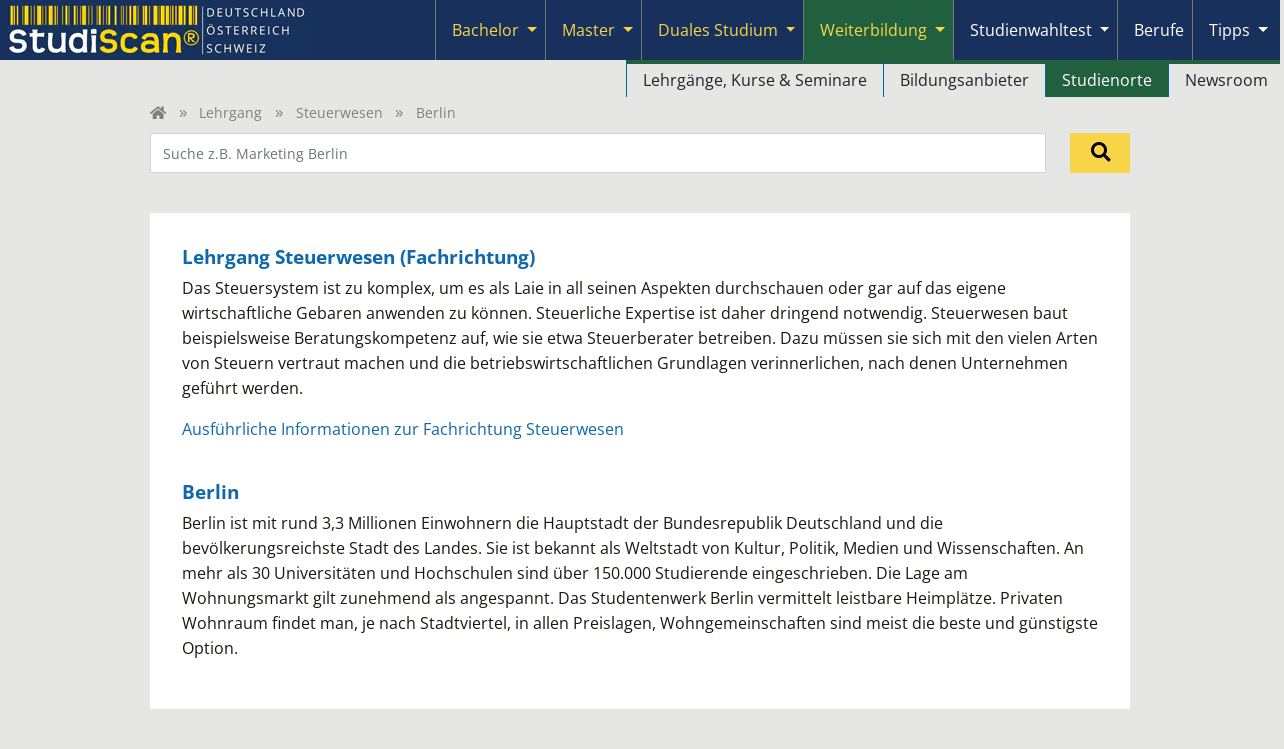

--- FILE ---
content_type: text/html; charset=UTF-8
request_url: https://studieren-studium.com/lehrgang/steuerwesen/deutschland/berlin
body_size: 15450
content:
<!DOCTYPE html>
<html lang="de">
<head>
    <meta charset="UTF-8" />
<meta name="viewport" content="width=device-width, initial-scale=1"/>

<link rel="icon" href="/favicon.ico" sizes="any">
<link rel="icon" type="image/png" sizes="32x32" href="/favicon-32x32.png">
<link rel="icon" type="image/png" sizes="16x16" href="/favicon-16x16.png">
<link rel="icon" type="image/svg+xml" href="/favicon.svg" >
<link rel="apple-touch-icon" sizes="180x180" href="/apple-touch-icon.png">
<link rel="manifest" href="/site.webmanifest">




<style>
    /* latin */
    @font-face {
        font-family: 'Open Sans';
        font-style: normal;
        font-weight: 300;
        font-stretch: 100%;
        font-display: swap;
        src: url(/fonts/open_sans.woff2) format('woff2');
        unicode-range: U+0000-00FF, U+0131, U+0152-0153, U+02BB-02BC, U+02C6, U+02DA, U+02DC, U+2000-206F, U+2074, U+20AC, U+2122, U+2191, U+2193, U+2212, U+2215, U+FEFF, U+FFFD;
    }
    @font-face {
        font-family: 'Open Sans';
        font-style: normal;
        font-weight: 400;
        font-stretch: 100%;
        font-display: swap;
        src: url(/fonts/open_sans.woff2) format('woff2');
        unicode-range: U+0000-00FF, U+0131, U+0152-0153, U+02BB-02BC, U+02C6, U+02DA, U+02DC, U+2000-206F, U+2074, U+20AC, U+2122, U+2191, U+2193, U+2212, U+2215, U+FEFF, U+FFFD;
    }
    @font-face {
        font-family: 'Open Sans';
        font-style: normal;
        font-weight: 500;
        font-stretch: 100%;
        font-display: swap;
        src: url(/fonts/open_sans.woff2) format('woff2');
        unicode-range: U+0100-024F, U+0259, U+1E00-1EFF, U+2020, U+20A0-20AB, U+20AD-20CF, U+2113, U+2C60-2C7F, U+A720-A7FF;
    }
    @font-face {
        font-family: 'Open Sans';
        font-style: normal;
        font-weight: 600;
        font-stretch: 100%;
        font-display: swap;
        src: url(/fonts/open_sans.woff2) format('woff2');
        unicode-range: U+0000-00FF, U+0131, U+0152-0153, U+02BB-02BC, U+02C6, U+02DA, U+02DC, U+2000-206F, U+2074, U+20AC, U+2122, U+2191, U+2193, U+2212, U+2215, U+FEFF, U+FFFD;
    }
    @font-face {
        font-family: 'Open Sans';
        font-style: normal;
        font-weight: 700;
        font-stretch: 100%;
        font-display: swap;
        src: url(/fonts/open_sans.woff2) format('woff2');
        unicode-range: U+0000-00FF, U+0131, U+0152-0153, U+02BB-02BC, U+02C6, U+02DA, U+02DC, U+2000-206F, U+2074, U+20AC, U+2122, U+2191, U+2193, U+2212, U+2215, U+FEFF, U+FFFD;
    }


        
</style>





        
    <style>
    :root  {
        --cc-overlay-bg: rgba(4,6,8,.60);
    }
    /*#cc--main #c-bns {*/
    /*    display: flex;*/
    /*    flex-direction: column-reverse;*/
    /*}*/
</style>


<script type="text/javascript">
    var _gaq = _gaq || [];
    _gaq.push(['_setAccount', 'UA-2034375-8']);
    _gaq.push(['_setDomainName', 'studieren-studium.com']);
</script>

    <script type="text/plain" data-cookiecategory="analytics">
                
        (function() {
            var ga = document.createElement('script');
            ga.type = 'text/javascript';
            ga.async = true;
            ga.src = ('https:' == document.location.protocol ? 'https://' : 'http://') + 'stats.g.doubleclick.net/dc.js';
            var s = document.getElementsByTagName('script')[0]; s.parentNode.insertBefore(ga, s);
        })();
    </script>

        <script type="text/plain" data-cookiecategory="analytics">
        (function (w, d, s, l, i) {
            w[l] = w[l] || [];
            w[l].push({
                'gtm.start':
                    new Date().getTime(), event: 'gtm.js'
            });
            var f = d.getElementsByTagName(s)[0],
                j = d.createElement(s), dl = l != 'dataLayer' ? '&l=' + l : '';
            j.async = true;
            j.src =
                'https://www.googletagmanager.com/gtm.js?id=' + i + dl;
            f.parentNode.insertBefore(j, f);
        })(window, document, 'script', 'dataLayer', 'GTM-5GX26BV');
    </script>




     <title>Steuerwesen - Lehrgänge, Kurse und Weiterbildungen in Berlin</title>
<meta name="description" content="Ausbildung oder Weiterbildung in Berlin gesucht? Alle Lehrgänge, Kurse und Weiterbildungen zum Thema Steuerwesen im Überblick." />
<meta name="robots" content="index, follow" />
<meta property="og:image" content="https://www.studieren-studium.com/images/studieren.png" />
<link rel="canonical" href="https://www.studieren-studium.com/lehrgang/steuerwesen/deutschland/berlin"/>
 
                <link rel="stylesheet" href="/build/476.18942c8a.css"><link rel="stylesheet" href="/build/app.694a565a.css">
    
            <script src="/build/runtime.1a17b8d2.js" defer></script><script src="/build/476.e9237de6.js" defer></script><script src="/build/app.18707fe8.js" defer></script>
    
                    <script>
        // Set the options globally to make LazyLoad self-initialize
        window.lazyLoadOptions = {
            // Your custom settings go here
        };
        // Listen to the initialization event
        // and get the instance of LazyLoad
        window.addEventListener(
            "LazyLoad::Initialized",
            function (event) {
                window.lazyLoadInstance = event.detail.instance;
            },
            false
        );
    </script>

            <script async src="/js/lazyload.min.js"></script>

            <script defer src="//adserver.plus.ag/revive/www/delivery/asyncjs.php"></script>

        
    

<!-- Dynamic channel colors -->
<style>

        .text-channel {
        color: var(--bs-lehrgang);      }

    .bg-channel {
        background-color: var(--bs-lehrgang);
    }

    .bg-channel-light {
        background-color: var(--bs-lehrgang-light);
    }

    .hover-channel:hover {
        color: var(--bs-lehrgang) !important;
    }

    .textbaustein h2,
    .textbaustein h3,
    .textbaustein h4 {
        color: var(--bs-lehrgang);
    }

</style>


    <script>
                _gaq.push(['_trackPageview', '']);
    </script>

</head>


<body >


                    
        






<nav id="header-nav" class="navbar navbar-expand-lg navbar-dark bg-dark p-0" data-controller="header-nav">
    <div class="container-fluid align-items-stretch p-0 ps-1">
        <a href="/" class="navbar-brand p-1 me-1" style="max-width: 80%;">
            <img alt="Studiscan Logo" style="min-height: 48px;" srcset="https://studieren-studium.imgix.net/imagesnew/studiscan_logo.png?auto=compress,format 1x, https://studieren-studium.imgix.net/imagesnew/studiscan_logo_x2a.png?auto=compress,format 2x" width="298" height="52" src="https://studieren-studium.imgix.net/imagesnew/studiscan_logo.png?auto=compress,format" />
        </a>


                                        
                <button class="navbar-toggler border-0 shadow-none" type="button" data-bs-toggle="collapse" data-bs-target="#navbarContent" aria-controls="navbarContent" aria-expanded="false" aria-label="Toggle navigation">
            <span class="navbar-toggler-icon"></span>
        </button>

                <div class="collapse navbar-collapse align-items-stretch" id="navbarContent">
            
                        <ul class="navbar-nav ms-auto mb-2 mb-lg-0 pe-1" data-header-nav-target="navbarUl">

                                                        <li id="bachelor"
                        class="nav-item btn-group position-lg-static flex-wrap flex-lg-nowrap"
                        style=" border-bottom: 1px solid #777777;"
                    >
                                                <a href="/studium"
                           class="btn nav-link d-flex justify-content-start align-items-center ps-3 border-0 fw-normal
                                hover-bg-bachelor text-secondary "
                                                                                                               >
                            Bachelor
                        </a>

                                                
                                                                                                                
                                                                                                                                                                                                                                                            
                                                        <button type="button"
                                    class="btn dropdown-toggle dropdown-toggle-split border-0 px-2
                                        hover-bg-bachelor
                                        text-secondary 
                                        flex-grow-0                                     "
                                    style="margin-left: -0.5rem;"                                      
                                                                        aria-expanded="false"
                                    aria-label="Submenu"
                                    data-header-nav-target="toggleButton"
                                    data-action="click->header-nav#toggle"
                            >
                                <span class="visually-hidden">Toggle Dropdown</span>
                            </button>

                                                        <ul class="dropdown-menu w-100 end-0 text-lg-end mt-0 bg-body p-0
                                        border-dark border-end-0 border-bottom-0 border-start-0
                                        "
                                                                 data-header-nav-target="submenu"
                            >
                                                                    <li class="d-lg-inline-block "
                                                                                style="border-left: 1px solid #0068ac;
                                                margin-right: -.25rem;
                                                border-top: 4px solid var(--bs-bachelor);
                                        "
                                    >
                                                                                                                        <a class="dropdown-item
                                                hover-text-white
                                                
                                                
                                                hover-bg-bachelor
                                                ps-5 ps-lg-3
                                            "
                                                                                            href="/studium"
                                                                                    >
                                            Studiengänge
                                        </a>
                                    </li>
                                                                    <li class="d-lg-inline-block "
                                                                                style="border-left: 1px solid #0068ac;
                                                margin-right: -.25rem;
                                                border-top: 4px solid var(--bs-bachelor);
                                        "
                                    >
                                                                                                                        <a class="dropdown-item
                                                hover-text-white
                                                
                                                
                                                hover-bg-bachelor
                                                ps-5 ps-lg-3
                                            "
                                                                                            href="/bachelor-fernstudium"
                                                                                    >
                                            Fernstudiengänge
                                        </a>
                                    </li>
                                                                    <li class="d-lg-inline-block "
                                                                                style="border-left: 1px solid #0068ac;
                                                margin-right: -.25rem;
                                                border-top: 4px solid var(--bs-bachelor);
                                        "
                                    >
                                                                                                                        <a class="dropdown-item
                                                hover-text-white
                                                
                                                
                                                hover-bg-bachelor
                                                ps-5 ps-lg-3
                                            "
                                                                                            href="/studium/bildungsanbieter"
                                                                                    >
                                            Bildungsanbieter
                                        </a>
                                    </li>
                                                                    <li class="d-lg-inline-block "
                                                                                style="border-left: 1px solid #0068ac;
                                                margin-right: -.25rem;
                                                border-top: 4px solid var(--bs-bachelor);
                                        "
                                    >
                                                                                                                        <a class="dropdown-item
                                                hover-text-white
                                                
                                                
                                                hover-bg-bachelor
                                                ps-5 ps-lg-3
                                            "
                                                                                            href="/studium/studienorte"
                                                                                    >
                                            Studienorte
                                        </a>
                                    </li>
                                                                    <li class="d-lg-inline-block "
                                                                                style="border-left: 1px solid #0068ac;
                                                margin-right: -.25rem;
                                                border-top: 4px solid var(--bs-bachelor);
                                        "
                                    >
                                                                                                                        <a class="dropdown-item
                                                hover-text-white
                                                
                                                
                                                hover-bg-bachelor
                                                ps-5 ps-lg-3
                                            "
                                                                                            href="/studium/aktuelles"
                                                                                    >
                                            Newsroom
                                        </a>
                                    </li>
                                                            </ul>
                                                
                    </li>
                                                        <li id="master"
                        class="nav-item btn-group position-lg-static flex-wrap flex-lg-nowrap"
                        style=" border-bottom: 1px solid #777777;"
                    >
                                                <a href="/master"
                           class="btn nav-link d-flex justify-content-start align-items-center ps-3 border-0 fw-normal
                                hover-bg-master text-secondary "
                                                                                                               >
                            Master
                        </a>

                                                
                                                                                                                
                                                                                                                                                                                                                                                            
                                                        <button type="button"
                                    class="btn dropdown-toggle dropdown-toggle-split border-0 px-2
                                        hover-bg-master
                                        text-secondary 
                                        flex-grow-0                                     "
                                    style="margin-left: -0.5rem;"                                      
                                                                        aria-expanded="false"
                                    aria-label="Submenu"
                                    data-header-nav-target="toggleButton"
                                    data-action="click->header-nav#toggle"
                            >
                                <span class="visually-hidden">Toggle Dropdown</span>
                            </button>

                                                        <ul class="dropdown-menu w-100 end-0 text-lg-end mt-0 bg-body p-0
                                        border-dark border-end-0 border-bottom-0 border-start-0
                                        "
                                                                 data-header-nav-target="submenu"
                            >
                                                                    <li class="d-lg-inline-block "
                                                                                style="border-left: 1px solid #0068ac;
                                                margin-right: -.25rem;
                                                border-top: 4px solid var(--bs-master);
                                        "
                                    >
                                                                                                                        <a class="dropdown-item
                                                hover-text-white
                                                
                                                
                                                hover-bg-master
                                                ps-5 ps-lg-3
                                            "
                                                                                            href="/master"
                                                                                    >
                                            Studiengänge
                                        </a>
                                    </li>
                                                                    <li class="d-lg-inline-block "
                                                                                style="border-left: 1px solid #0068ac;
                                                margin-right: -.25rem;
                                                border-top: 4px solid var(--bs-master);
                                        "
                                    >
                                                                                                                        <a class="dropdown-item
                                                hover-text-white
                                                
                                                
                                                hover-bg-master
                                                ps-5 ps-lg-3
                                            "
                                                                                            href="/master-fernstudium"
                                                                                    >
                                            Fernstudiengänge
                                        </a>
                                    </li>
                                                                    <li class="d-lg-inline-block "
                                                                                style="border-left: 1px solid #0068ac;
                                                margin-right: -.25rem;
                                                border-top: 4px solid var(--bs-master);
                                        "
                                    >
                                                                                                                        <a class="dropdown-item
                                                hover-text-white
                                                
                                                
                                                hover-bg-master
                                                ps-5 ps-lg-3
                                            "
                                                                                            href="/master/bildungsanbieter"
                                                                                    >
                                            Bildungsanbieter
                                        </a>
                                    </li>
                                                                    <li class="d-lg-inline-block "
                                                                                style="border-left: 1px solid #0068ac;
                                                margin-right: -.25rem;
                                                border-top: 4px solid var(--bs-master);
                                        "
                                    >
                                                                                                                        <a class="dropdown-item
                                                hover-text-white
                                                
                                                
                                                hover-bg-master
                                                ps-5 ps-lg-3
                                            "
                                                                                            href="/master/studienorte"
                                                                                    >
                                            Studienorte
                                        </a>
                                    </li>
                                                                    <li class="d-lg-inline-block "
                                                                                style="border-left: 1px solid #0068ac;
                                                margin-right: -.25rem;
                                                border-top: 4px solid var(--bs-master);
                                        "
                                    >
                                                                                                                        <a class="dropdown-item
                                                hover-text-white
                                                
                                                
                                                hover-bg-master
                                                ps-5 ps-lg-3
                                            "
                                                                                            href="/master/aktuelles"
                                                                                    >
                                            Newsroom
                                        </a>
                                    </li>
                                                            </ul>
                                                
                    </li>
                                                        <li id="dual"
                        class="nav-item btn-group position-lg-static flex-wrap flex-lg-nowrap"
                        style=" border-bottom: 1px solid #777777;"
                    >
                                                <a href="/duales-studium"
                           class="btn nav-link d-flex justify-content-start align-items-center ps-3 border-0 fw-normal
                                hover-bg-dual text-secondary "
                                                                                                               >
                            Duales Studium
                        </a>

                                                
                                                                                                                
                                                                                                                                                                                                                                                            
                                                        <button type="button"
                                    class="btn dropdown-toggle dropdown-toggle-split border-0 px-2
                                        hover-bg-dual
                                        text-secondary 
                                        flex-grow-0                                     "
                                    style="margin-left: -0.5rem;"                                      
                                                                        aria-expanded="false"
                                    aria-label="Submenu"
                                    data-header-nav-target="toggleButton"
                                    data-action="click->header-nav#toggle"
                            >
                                <span class="visually-hidden">Toggle Dropdown</span>
                            </button>

                                                        <ul class="dropdown-menu w-100 end-0 text-lg-end mt-0 bg-body p-0
                                        border-dark border-end-0 border-bottom-0 border-start-0
                                        "
                                                                 data-header-nav-target="submenu"
                            >
                                                                    <li class="d-lg-inline-block "
                                                                                style="border-left: 1px solid #0068ac;
                                                margin-right: -.25rem;
                                                border-top: 4px solid var(--bs-dual);
                                        "
                                    >
                                                                                                                        <a class="dropdown-item
                                                hover-text-white
                                                
                                                
                                                hover-bg-dual
                                                ps-5 ps-lg-3
                                            "
                                                                                            href="/duales-studium"
                                                                                    >
                                            Duale Studiengänge
                                        </a>
                                    </li>
                                                                    <li class="d-lg-inline-block "
                                                                                style="border-left: 1px solid #0068ac;
                                                margin-right: -.25rem;
                                                border-top: 4px solid var(--bs-dual);
                                        "
                                    >
                                                                                                                        <a class="dropdown-item
                                                hover-text-white
                                                
                                                
                                                hover-bg-dual
                                                ps-5 ps-lg-3
                                            "
                                                                                            href="/duales-studium/bildungsanbieter"
                                                                                    >
                                            Bildungsanbieter
                                        </a>
                                    </li>
                                                                    <li class="d-lg-inline-block "
                                                                                style="border-left: 1px solid #0068ac;
                                                margin-right: -.25rem;
                                                border-top: 4px solid var(--bs-dual);
                                        "
                                    >
                                                                                                                        <a class="dropdown-item
                                                hover-text-white
                                                
                                                
                                                hover-bg-dual
                                                ps-5 ps-lg-3
                                            "
                                                                                            href="/duales-studium/studienorte"
                                                                                    >
                                            Studienorte
                                        </a>
                                    </li>
                                                            </ul>
                                                
                    </li>
                                                        <li id="lehrgang"
                        class="nav-item btn-group position-lg-static flex-wrap flex-lg-nowrap"
                        style=" border-bottom: 1px solid #777777;"
                    >
                                                <a href="/lehrgang"
                           class="btn nav-link d-flex justify-content-start align-items-center ps-3 border-0 fw-normal
                                hover-bg-lehrgang text-secondary active bg-lehrgang"
                                                                                                               >
                            Weiterbildung
                        </a>

                                                
                                                                                                                
                                                                                                                                                                                                                                                            
                                                        <button type="button"
                                    class="btn dropdown-toggle dropdown-toggle-split border-0 px-2
                                        hover-bg-lehrgang
                                        text-secondary bg-lehrgang
                                        flex-grow-0                                     "
                                    style="margin-left: -0.5rem;"                                      
                                                                        aria-expanded="true"
                                    aria-label="Submenu"
                                    data-header-nav-target="toggleButton"
                                    data-action="click->header-nav#toggle"
                            >
                                <span class="visually-hidden">Toggle Dropdown</span>
                            </button>

                                                        <ul class="dropdown-menu w-100 end-0 text-lg-end mt-0 bg-body p-0
                                        border-dark border-end-0 border-bottom-0 border-start-0
                                        show"
                                                                 data-header-nav-target="submenu"
                            >
                                                                    <li class="d-lg-inline-block "
                                                                                style="border-left: 1px solid #0068ac;
                                                margin-right: -.25rem;
                                                border-top: 4px solid var(--bs-lehrgang);
                                        "
                                    >
                                                                                                                        <a class="dropdown-item
                                                hover-text-white
                                                
                                                
                                                hover-bg-lehrgang
                                                ps-5 ps-lg-3
                                            "
                                                                                            href="/lehrgang"
                                                                                    >
                                            Lehrgänge, Kurse &amp; Seminare
                                        </a>
                                    </li>
                                                                    <li class="d-lg-inline-block "
                                                                                style="border-left: 1px solid #0068ac;
                                                margin-right: -.25rem;
                                                border-top: 4px solid var(--bs-lehrgang);
                                        "
                                    >
                                                                                                                        <a class="dropdown-item
                                                hover-text-white
                                                
                                                
                                                hover-bg-lehrgang
                                                ps-5 ps-lg-3
                                            "
                                                                                            href="/lehrgang/bildungsanbieter"
                                                                                    >
                                            Bildungsanbieter
                                        </a>
                                    </li>
                                                                    <li class="d-lg-inline-block "
                                                                                style="border-left: 1px solid #0068ac;
                                                margin-right: -.25rem;
                                                border-top: 4px solid var(--bs-lehrgang);
                                        "
                                    >
                                                                                                                        <a class="dropdown-item
                                                hover-text-white
                                                active bg-lehrgang
                                                
                                                hover-bg-lehrgang
                                                ps-5 ps-lg-3
                                            "
                                                                                            href="/lehrgang/studienorte"
                                                                                    >
                                            Studienorte
                                        </a>
                                    </li>
                                                                    <li class="d-lg-inline-block "
                                                                                style="border-left: 1px solid #0068ac;
                                                margin-right: -.25rem;
                                                border-top: 4px solid var(--bs-lehrgang);
                                        "
                                    >
                                                                                                                        <a class="dropdown-item
                                                hover-text-white
                                                
                                                
                                                hover-bg-lehrgang
                                                ps-5 ps-lg-3
                                            "
                                                                                            href="/lehrgang/aktuelles"
                                                                                    >
                                            Newsroom
                                        </a>
                                    </li>
                                                            </ul>
                                                
                    </li>
                                                        <li id="studienwahltest"
                        class="nav-item btn-group position-lg-static flex-wrap flex-lg-nowrap"
                        style=" border-bottom: 1px solid #777777;"
                    >
                                                <a href="/studienwahltest"
                           class="btn nav-link d-flex justify-content-start align-items-center ps-3 border-0 fw-normal
                                hover-bg-studienwahltest text-white "
                                                                                                               >
                            Studienwahltest
                        </a>

                                                
                                                                                                                
                                                                                                                                                                                                                                                            
                                                        <button type="button"
                                    class="btn dropdown-toggle dropdown-toggle-split border-0 px-2
                                        hover-bg-studienwahltest
                                        text-white 
                                        flex-grow-0                                     "
                                    style="margin-left: -0.5rem;"                                      
                                                                        aria-expanded="false"
                                    aria-label="Submenu"
                                    data-header-nav-target="toggleButton"
                                    data-action="click->header-nav#toggle"
                            >
                                <span class="visually-hidden">Toggle Dropdown</span>
                            </button>

                                                        <ul class="dropdown-menu w-100 end-0 text-lg-end mt-0 bg-body p-0
                                        border-dark border-end-0 border-bottom-0 border-start-0
                                        "
                                                                 data-header-nav-target="submenu"
                            >
                                                                    <li class="d-lg-inline-block "
                                                                                style="border-left: 1px solid #0068ac;
                                                margin-right: -.25rem;
                                                border-top: 4px solid var(--bs-studienwahltest);
                                        "
                                    >
                                                                                                                        <a class="dropdown-item
                                                hover-text-white
                                                
                                                
                                                hover-bg-studienwahltest
                                                ps-5 ps-lg-3
                                            "
                                                                                            href="/studienwahltest"
                                                                                    >
                                            Übersicht
                                        </a>
                                    </li>
                                                                    <li class="d-lg-inline-block "
                                                                                style="border-left: 1px solid #0068ac;
                                                margin-right: -.25rem;
                                                border-top: 4px solid var(--bs-studienwahltest);
                                        "
                                    >
                                                                                                                        <a class="dropdown-item
                                                hover-text-white
                                                
                                                
                                                hover-bg-studienwahltest
                                                ps-5 ps-lg-3
                                            "
                                                                                            href="/user/login"
                                                                                    >
                                            Login
                                        </a>
                                    </li>
                                                            </ul>
                                                
                    </li>
                                                        <li id="berufe"
                        class="nav-item btn-group position-lg-static flex-wrap flex-lg-nowrap"
                        style=" border-bottom: 1px solid #777777;"
                    >
                                                <a href="/berufe"
                           class="btn nav-link d-flex justify-content-start align-items-center ps-3 border-0 fw-normal
                                hover-bg-berufe text-white "
                                                                                                               >
                            Berufe
                        </a>

                                                                        
                    </li>
                                                        <li id="tipps"
                        class="nav-item btn-group position-lg-static flex-wrap flex-lg-nowrap"
                        style=" border-bottom: 1px solid #777777;"
                    >
                                                <a href="/tipps"
                           class="btn nav-link d-flex justify-content-start align-items-center ps-3 border-0 fw-normal
                                hover-bg-tipps text-white "
                                                                                                               >
                            Tipps
                        </a>

                                                
                                                                                                                
                                                                                                                                                                                                                                                            
                                                        <button type="button"
                                    class="btn dropdown-toggle dropdown-toggle-split border-0 px-2
                                        hover-bg-tipps
                                        text-white 
                                        flex-grow-0                                     "
                                    style="margin-left: -0.5rem;"                                      
                                                                        aria-expanded="false"
                                    aria-label="Submenu"
                                    data-header-nav-target="toggleButton"
                                    data-action="click->header-nav#toggle"
                            >
                                <span class="visually-hidden">Toggle Dropdown</span>
                            </button>

                                                        <ul class="dropdown-menu w-100 end-0 text-lg-end mt-0 bg-body p-0
                                        border-dark border-end-0 border-bottom-0 border-start-0
                                        "
                                                                 data-header-nav-target="submenu"
                            >
                                                                    <li class="d-lg-inline-block "
                                                                                style="border-left: 1px solid #0068ac;
                                                margin-right: -.25rem;
                                                border-top: 4px solid var(--bs-tipps);
                                        "
                                    >
                                                                                                                        <a class="dropdown-item
                                                hover-text-white
                                                
                                                
                                                hover-bg-tipps
                                                ps-5 ps-lg-3
                                            "
                                                                                            href="/tipps"
                                                                                    >
                                            Tipps rund ums Studium
                                        </a>
                                    </li>
                                                                    <li class="d-lg-inline-block "
                                                                                style="border-left: 1px solid #0068ac;
                                                margin-right: -.25rem;
                                                border-top: 4px solid var(--bs-tipps);
                                        "
                                    >
                                                                                                                        <a class="dropdown-item
                                                hover-text-white
                                                
                                                
                                                hover-bg-tipps
                                                ps-5 ps-lg-3
                                            "
                                                                                            href="/bewerbungstipps"
                                                                                    >
                                            Tipps für die Bewerbung an Hochschulen
                                        </a>
                                    </li>
                                                            </ul>
                                                
                    </li>
                
            </ul>
        </div>
    </div>
</nav>


        
    <main class="container">         
                <div data-controller="scroll-position"></div>

            <ul class="breadcrumbs list-unstyled mt-3 mt-lg-0 fs-6 mb-2">
    <li class='d-inline-block'>
                <a href="/" aria-label="Home" class="d-inline-block" style="min-width: 15px; min-height: 16px;">
            <i class="fa fa-home "  aria-hidden="true"></i>
        </a>
    </li>

            <li class="d-inline-block">
                            <a href="/lehrgang">Lehrgang</a>
                    </li>
            <li class="d-inline-block">
                            <a href="/lehrgang/steuerwesen">Steuerwesen</a>
                    </li>
            <li class="d-inline-block">
                            Berlin
                    </li>
    </ul>
    

            
    <div class="text-end d-lg-none" style="margin-top: -2.5rem;">
        <button class="btn btn-link position-relative h-100 p-2 text-black" type="button" data-bs-toggle="collapse" data-bs-target="#search-bar" aria-expanded="false" aria-controls="search-bar">
            <i class="fa fa-search fs-4"  aria-hidden="true"></i>
        </button>
    </div>


<form method="get" action="/lehrgang/suche" id="search-bar" class="row mb-2 mt-3 mt-lg-0 collapse uncollapse-flex" style="min-height: 3rem;">

        <div class="col-lg position-relative mb-2"
    >
        <input type="text" id="term" name="term" placeholder="Suche z.B. Marketing Berlin" class="w-100 bg-white h-100 fs-6 form-control" data-autocomplete-target="input" />

        
    </div>

    <div class="col-lg-1 mb-2">
        <button type="submit"
                class="btn btn-secondary position-relative h-100 w-100 p-2 text-center"
                aria-label="Suchen"
        >
                            <i class="fa fa-search fs-4"  aria-hidden="true"></i>
        </button>
    </div>

    <div>
        <input type="hidden" id="ni" name="ni" value="1" />
    </div>

</form>



    

                    
         
<div class="white-stripe-hero position-relative overflow-hidden mb-4"
   style="aspect-ratio: 954 / 380"
>
            <div class="d-none d-lg-block bg-cover position-absolute top-0 end-0 bottom-0 start-0"
      style="background-position: right center; background-image: url('https://studieren-studium.imgix.net/uploads/fachbereich2/_ts1496307879_c940b57b0039e0cb67cc3beed4f48d73063a406c.jpg?auto=compress,format');">
        <address class="position-absolute bottom-0 end-0 m-0 px-2 py-0 text-white img-copyright"
         style="text-shadow: 2px 2px 0 black; font-size: .7rem;">
    Bild: Gerhard Seybert / Fotolia.com
</address>
    </div>

                    <h1 class="position-absolute start-0 d-flex w-100 p-3 align-items-center text-channel "
          style="height: 96px; top: 92px;"
        >
                                     <span>
    <span class="d-block font-black fw-bolder text-md-nowrap mb-2 mb-md-0
                    ">
                    Steuerwesen in Berlin
            </span>
    <a href="#toc_studiengangs" class="d-block text-md-nowrap">
        <span class="fw-bolder">7</span>
        <span class="fw-lighter">
                            Lehrgänge, Kurse, Seminare oder Fernlehrgänge
                    </span>
    </a>
</span>
        
        </h1>
    
</div>

    

    <div id="info" class="bg-white container-fluid position-relative p-5 mb-4 pe-for-first-child-h">


                    <h4 class="mt-0 mb-2">Lehrgang Steuerwesen (Fachrichtung)</h4>
                
    <div class="textbaustein">
        
<div id="textbaustein_fachbereich"
        class=" ">
    
                <!-- STUDIENGANG_TEASER_Lehrgang_Steuerwesen --><p>Das Steuersystem ist zu komplex, um es als Laie in all seinen Aspekten durchschauen oder gar auf das eigene wirtschaftliche Gebaren anwenden zu k&ouml;nnen. Steuerliche Expertise ist daher dringend notwendig. Steuerwesen baut beispielsweise Beratungskompetenz auf, wie sie etwa Steuerberater betreiben. Dazu m&uuml;ssen sie sich mit den vielen Arten von Steuern vertraut machen und die betriebswirtschaftlichen Grundlagen verinnerlichen, nach denen Unternehmen gef&uuml;hrt werden.</p>
    </div>
    </div>

                <a href="/lehrgang/steuerwesen/deutschland">
            Ausführliche Informationen zur Fachrichtung Steuerwesen
        </a>

                    <h4 class="mb-2">Berlin</h4>
                
    <div class="textbaustein">
        
<div id="textbaustein_location"
        class=" ">
    
                <!-- STUDIENGANG_TEASER_ORT_Berlin --><p>Berlin ist mit rund 3,3 Millionen Einwohnern die Hauptstadt der Bundesrepublik Deutschland und die bevölkerungsreichste Stadt des Landes. Sie ist bekannt als Weltstadt von Kultur, Politik, Medien und Wissenschaften. An mehr als 30 Universitäten und Hochschulen sind über 150.000 Studierende eingeschrieben. Die Lage am Wohnungsmarkt gilt zunehmend als angespannt. Das Studentenwerk Berlin vermittelt leistbare Heimplätze. Privaten Wohnraum findet man, je nach Stadtviertel, in allen Preislagen, Wohngemeinschaften sind meist die beste und günstigste Option.</p>
    </div>
    </div>


    </div>


            
            

                    <!--
                <div data-controller="frame"
             data-frame-lazy-value="false"
             id="toc_studiengangs"
             data-src="/studiengang/_listContainer?sgf%5Bbereich%5D=lehrgang&sgf%5Bfachbereichs%5D%5B0%5D=steuerwesen&sgf%5Blaender%5D%5B0%5D=DE&sgf%5Bbundesland%5D=Berlin"                            class="mb-6"
        ></div>
        -->

        <div id="toc_studiengangs" class="mb-4">
                        
        </div>
    

            
            
                    <!--
                <div data-controller="frame"
             data-frame-lazy-value="false"
             id="toc_studiengangs_fern"
             data-src="/studiengang/_listContainerFern?sgff%5Bbereich%5D=lehrgang&sgff%5Bfachbereichs%5D%5B0%5D=steuerwesen&sgff%5BfernPraesenz%5D=fernPremium%2Bvirtuell&sgff%5BignoreLocationWithVirtualCampus%5D=1&sgff%5BorderBy%5D=studiengang.status+DESC%2C+hasVirtuellText+DESC%2C+studiengang.name%2C+hochschule.name"                               class="mb-6"
        ></div>
        -->
        <div id="toc_studiengangs_fern" class="mb-4">
            




<div id="studiengang-list-container-sgf_fbof"
     class="position-relative"
     data-studiengang-list-target="studiengangListContainer"
        data-controller="studiengang-list" data-studiengang-list-url-value="&#x2F;studiengang&#x2F;_listContainer&#x3F;name&#x3D;sgf_fbof" data-studiengang-list-is-fern-value="false" data-studiengang-list-form-prefix-value="sgf_fbof" data-studiengang-list-count-value="7"
>

        <form name="sgf_fbof" method="get" class="container-fluid m-0 p-0" data-studiengang-list-target="filterForm" data-action="change-&gt;studiengang-list#applyFilter studiengang-list#applyFilter">

        <div class="container-fluid p-5 mb-0 bg-dark text-white">
            <h2 class="mb-0 text-white">
            Fernlehrgänge
        </h2>
    </div>

                <style>
            .debug_fields > * {
                display: inline-block;
                background-color: white;
                margin-right: 1em;
            }
        </style>
        <div class="debug_fields debug d-none" style="opacity: 50%;">
            <fieldset class="mb-3"><legend class="col-form-label">Laender</legend><div id="sgf_fbof_laender"><div class="form-check"><input type="checkbox" id="sgf_fbof_laender_0" name="sgf_fbof[laender][]" aria-label="DE" data-count="0" data-studiengang-list-target="checkboxDE" data-disabled="data-disabled" class="form-check-input" value="DE" checked="checked" />
        <label class="form-check-label" for="sgf_fbof_laender_0"></label></div><div class="form-check"><input type="checkbox" id="sgf_fbof_laender_1" name="sgf_fbof[laender][]" aria-label="AT" data-count="0" data-studiengang-list-target="checkboxAT" data-disabled="data-disabled" class="form-check-input" value="AT" checked="checked" />
        <label class="form-check-label" for="sgf_fbof_laender_1"></label></div><div class="form-check"><input type="checkbox" id="sgf_fbof_laender_2" name="sgf_fbof[laender][]" aria-label="CH" data-count="0" data-studiengang-list-target="checkboxCH" data-disabled="data-disabled" class="form-check-input" value="CH" checked="checked" />
        <label class="form-check-label" for="sgf_fbof_laender_2"></label></div><div class="form-check"><input type="checkbox" id="sgf_fbof_laender_3" name="sgf_fbof[laender][]" aria-label="FERN" data-count="7" data-studiengang-list-target="checkboxFERN" class="form-check-input" value="FERN" checked="checked" />
        <label class="form-check-label" for="sgf_fbof_laender_3"></label></div></div></fieldset><div class="mb-3"><label for="sgf_fbof_bundesland" class="form-label">Bundesland</label><input type="text" id="sgf_fbof_bundesland" name="sgf_fbof[bundesland]" placeholder="Bundesland" class="form-control" /></div><div class="mb-3"><label for="sgf_fbof_ort" class="form-label">Ort</label><input type="text" id="sgf_fbof_ort" name="sgf_fbof[ort]" placeholder="Ort" class="form-control" /></div><div class="mb-3"><label for="sgf_fbof_ortOrBundesland" class="form-label">Ort</label><input type="text" id="sgf_fbof_ortOrBundesland" name="sgf_fbof[ortOrBundesland]" placeholder="Wo? (Ort oder Bundesland/Kanton)" class="form-control" /></div><div class="mb-3"><label class="form-label" for="sgf_fbof_studienform">Studienform</label><select id="sgf_fbof_studienform" name="sgf_fbof[studienform]" class="form-select"><option value="">Alle Studienformen</option><option value="studienformBerufsbegleitend">berufsbegleitend (7)</option><option value="studienformVollzeit" disabled="disabled">Vollzeit</option><option value="studienformTeilzeit" disabled="disabled">Teilzeit</option><option value="studienformDual" disabled="disabled">dual</option><option value="studienformAusbildungsbegleitend" disabled="disabled">ausbildungsbegleitend</option><option value="studienformAusbildungsintegrierend" disabled="disabled">ausbildungsintegrierend</option><option value="studienformBerufsintegrierend" disabled="disabled">berufsintegrierend</option><option value="studienformPraxisintegrierend" disabled="disabled">praxisintegrierend</option></select></div><div class="mb-3"><label class="form-label" for="sgf_fbof_bereich">Channel</label><select id="sgf_fbof_bereich" name="sgf_fbof[bereich]" class="form-select"><option value="">Alle Bereiche</option><option value="studium" disabled="disabled">Bachelor</option><option value="bachelor-fernstudium" disabled="disabled">Bachelor-Fernstudium</option><option value="master" disabled="disabled">Master</option><option value="master-fernstudium" disabled="disabled">Master-Fernstudium</option><option value="duales-studium" disabled="disabled">Duales Studium</option><option value="lehrgang" selected="selected">Lehrgang (7)</option><option value="general" class="d-none">Alle Bereiche</option></select></div><div class="mb-3"><div class="form-check"><input type="checkbox" id="sgf_fbof_bereichExact" name="sgf_fbof[bereichExact]" class="form-check-input" value="1" />
        <label class="form-check-label" for="sgf_fbof_bereichExact">Bereich exact</label></div></div><div class="mb-3"><label class="form-label" for="sgf_fbof_fachbereichs">Fachbereichs</label><select id="sgf_fbof_fachbereichs" name="sgf_fbof[fachbereichs][]" class="form-select" multiple="multiple"><option value="abfallwirtschaft">abfallwirtschaft</option><option value="abitur-matura">abitur-matura</option><option value="aegyptologie">aegyptologie</option><option value="agrartechnik">agrartechnik</option><option value="allgemeine-technik-und-naturwissenschaften">allgemeine-technik-und-naturwissenschaften</option><option value="alte-geschichte">alte-geschichte</option><option value="alternativmedizin">alternativmedizin</option><option value="altertumswissenschaften">altertumswissenschaften</option><option value="angewandte-informatik">angewandte-informatik</option><option value="angewandte-mathematik">angewandte-mathematik</option><option value="anglistik-und-amerikanistik-englisch">anglistik-und-amerikanistik-englisch</option><option value="anlagenbau">anlagenbau</option><option value="apparatebau">apparatebau</option><option value="arbeitsrecht">arbeitsrecht</option><option value="archaeologie">archaeologie</option><option value="architektur">architektur</option><option value="architektur-lehrgang">architektur-lehrgang</option><option value="archivwesen">archivwesen</option><option value="astronomie">astronomie</option><option value="astrophysik">astrophysik</option><option value="atomphysik">atomphysik</option><option value="automatisierungstechnik">automatisierungstechnik</option><option value="bank-finanz-rechnungs-und-steuerwesen">bank-finanz-rechnungs-und-steuerwesen</option><option value="bankwesen-versicherung">bankwesen-versicherung</option><option value="bauingenieur">bauingenieur</option><option value="bauingenieurwesen">bauingenieurwesen</option><option value="baustoffe">baustoffe</option><option value="beauty-wellness">beauty-wellness</option><option value="bekleidungstechnik-und-textiltechnik">bekleidungstechnik-und-textiltechnik</option><option value="bergbau-und-rohstoffe">bergbau-und-rohstoffe</option><option value="berufspaedagogik">berufspaedagogik</option><option value="berufsreifepruefung">berufsreifepruefung</option><option value="betriebswirtschaft">betriebswirtschaft</option><option value="bewerbung-karriere">bewerbung-karriere</option><option value="bibliothekswesen">bibliothekswesen</option><option value="bildende-kunst">bildende-kunst</option><option value="bildhauerei">bildhauerei</option><option value="bildungsforschung">bildungsforschung</option><option value="biochemie">biochemie</option><option value="bioingenieurwesen">bioingenieurwesen</option><option value="biologie">biologie</option><option value="biomathematik">biomathematik</option><option value="biomedizin">biomedizin</option><option value="biotechnologie">biotechnologie</option><option value="botanik">botanik</option><option value="buchwissenschaft">buchwissenschaft</option><option value="buehnenbild">buehnenbild</option><option value="bueromanagement">bueromanagement</option><option value="business-management">business-management</option><option value="bwl-betriebswirtschaftslehre">bwl-betriebswirtschaftslehre</option><option value="chemie">chemie</option><option value="chemieingenieurwesen">chemieingenieurwesen</option><option value="coaching-beratung">coaching-beratung</option><option value="computer-software-weitere">computer-software-weitere</option><option value="computerfuehrerschein-ecdl">computerfuehrerschein-ecdl</option><option value="computerlinguistik">computerlinguistik</option><option value="cyber-security">cyber-security</option><option value="darstellendes-spiel">darstellendes-spiel</option><option value="data-science">data-science</option><option value="design">design</option><option value="design-grafik">design-grafik</option><option value="deutsch">deutsch</option><option value="didaktik">didaktik</option><option value="digital-business-management">digital-business-management</option><option value="digitale-medien">digitale-medien</option><option value="digitale-medien-digital-media">digitale-medien-digital-media</option><option value="dokumentationswesen">dokumentationswesen</option><option value="dramaturgie">dramaturgie</option><option value="druck-und-medientechnik">druck-und-medientechnik</option><option value="e-commerce">e-commerce</option><option value="eisenbahnwesen">eisenbahnwesen</option><option value="elektronik">elektronik</option><option value="elektronik-elektrotechnik">elektronik-elektrotechnik</option><option value="elektrotechnik-und-informationstechnik">elektrotechnik-und-informationstechnik</option><option value="energietechnik">energietechnik</option><option value="englisch">englisch</option><option value="entrepreneurship-und-innovationsmanagement">entrepreneurship-und-innovationsmanagement</option><option value="entsorgung">entsorgung</option><option value="ergotherapie">ergotherapie</option><option value="ernaehrung">ernaehrung</option><option value="ernaehrungswissenschaften">ernaehrungswissenschaften</option><option value="erwachsenenbildung">erwachsenenbildung</option><option value="erziehungswissenschaften">erziehungswissenschaften</option><option value="ethik">ethik</option><option value="ethnologie-kultur-und-sozialanthropologie">ethnologie-kultur-und-sozialanthropologie</option><option value="europaeische-ethnologie">europaeische-ethnologie</option><option value="event-und-kulturmanagement">event-und-kulturmanagement</option><option value="experimentalphysik">experimentalphysik</option><option value="fachdidaktik">fachdidaktik</option><option value="fachhochschulreife">fachhochschulreife</option><option value="fahrzeugbau">fahrzeugbau</option><option value="fahrzeugtechnik">fahrzeugtechnik</option><option value="fahrzeugtechnik-lehrgang">fahrzeugtechnik-lehrgang</option><option value="feinwerktechnik-und-mikrotechnik">feinwerktechnik-und-mikrotechnik</option><option value="festkoerperphysik">festkoerperphysik</option><option value="film">film</option><option value="film-und-fernsehen">film-und-fernsehen</option><option value="finanzmanagement">finanzmanagement</option><option value="finanzwesen">finanzwesen</option><option value="forsttechnik">forsttechnik</option><option value="forstwirtschaft">forstwirtschaft</option><option value="forstwissenschaft">forstwissenschaft</option><option value="fotografie">fotografie</option><option value="fotografie-lehrgang">fotografie-lehrgang</option><option value="franzoesisch">franzoesisch</option><option value="frauen-und-geschlechterforschung-gender-studies">frauen-und-geschlechterforschung-gender-studies</option><option value="fremdsprachenunterricht">fremdsprachenunterricht</option><option value="game-design">game-design</option><option value="gartenbau">gartenbau</option><option value="gartenbau-landschaftsbau">gartenbau-landschaftsbau</option><option value="gebaeudetechnik">gebaeudetechnik</option><option value="gemueseanbau">gemueseanbau</option><option value="genetik">genetik</option><option value="geobotanik">geobotanik</option><option value="geographie">geographie</option><option value="geoinformatik">geoinformatik</option><option value="geologie">geologie</option><option value="geooekologie">geooekologie</option><option value="geophysik">geophysik</option><option value="geotechnik">geotechnik</option><option value="geowissenschaften">geowissenschaften</option><option value="germanistik-deutsch">germanistik-deutsch</option><option value="gesang-und-instrumentalmusik">gesang-und-instrumentalmusik</option><option value="geschichte">geschichte</option><option value="geschichtswissenschaften">geschichtswissenschaften</option><option value="gestaltung">gestaltung</option><option value="gesundheit">gesundheit</option><option value="gesundheitsmanagement-und-sozialmanagement">gesundheitsmanagement-und-sozialmanagement</option><option value="gesundheitspaedagogik">gesundheitspaedagogik</option><option value="gesundheitswissenschaften">gesundheitswissenschaften</option><option value="getraenketechnologie">getraenketechnologie</option><option value="giessereitechnik">giessereitechnik</option><option value="haupt-und-realschulabschluss">haupt-und-realschulabschluss</option><option value="haushaltswissenschaften">haushaltswissenschaften</option><option value="hebamme">hebamme</option><option value="heilpaedagogik">heilpaedagogik</option><option value="hochbau">hochbau</option><option value="holzbau">holzbau</option><option value="holztechnik">holztechnik</option><option value="holzwirtschaft">holzwirtschaft</option><option value="immobilien">immobilien</option><option value="immobilienmanagement-mit-facilitymanagement">immobilienmanagement-mit-facilitymanagement</option><option value="industriedesign-und-produktdesign">industriedesign-und-produktdesign</option><option value="informatik">informatik</option><option value="informatik-lehrgang">informatik-lehrgang</option><option value="informationsverarbeitung">informationsverarbeitung</option><option value="informationswesen">informationswesen</option><option value="ingenieurinformatik">ingenieurinformatik</option><option value="innenarchitektur">innenarchitektur</option><option value="internationales-business-management">internationales-business-management</option><option value="internationales-recht">internationales-recht</option><option value="it-und-netzwerk">it-und-netzwerk</option><option value="italienisch">italienisch</option><option value="journalismus">journalismus</option><option value="journalismus-lehrgang">journalismus-lehrgang</option><option value="juedische-studien-judaistik">juedische-studien-judaistik</option><option value="kartographie">kartographie</option><option value="keramik">keramik</option><option value="kernphysik">kernphysik</option><option value="kirchenmusik">kirchenmusik</option><option value="klassische-philologie">klassische-philologie</option><option value="klimatologie">klimatologie</option><option value="kommunikation">kommunikation</option><option value="kommunikationsdesign">kommunikationsdesign</option><option value="kommunikationstechnik">kommunikationstechnik</option><option value="kommunikationstechnik-lehrgang">kommunikationstechnik-lehrgang</option><option value="kommunikationswissenschaften">kommunikationswissenschaften</option><option value="komposition-und-dirigieren">komposition-und-dirigieren</option><option value="kreatives-schreiben">kreatives-schreiben</option><option value="kreativitaet-kunst-weitere">kreativitaet-kunst-weitere</option><option value="kristallographie">kristallographie</option><option value="kultur-religion">kultur-religion</option><option value="kulturanthropologie">kulturanthropologie</option><option value="kulturgeschichte">kulturgeschichte</option><option value="kulturwissenschaft">kulturwissenschaft</option><option value="kunst">kunst</option><option value="kunstgeschichte">kunstgeschichte</option><option value="kunsthandwerk">kunsthandwerk</option><option value="kunststofftechnik">kunststofftechnik</option><option value="kunstwissenschaft">kunstwissenschaft</option><option value="landbau">landbau</option><option value="landschaftsarchitektur">landschaftsarchitektur</option><option value="landwirtschaft-und-agrarwirtschaft">landwirtschaft-und-agrarwirtschaft</option><option value="lebensmittelchemie">lebensmittelchemie</option><option value="lebensmitteltechnologie">lebensmitteltechnologie</option><option value="lehramt-in-der-schweiz">lehramt-in-der-schweiz</option><option value="lehramt-in-deutschland">lehramt-in-deutschland</option><option value="lehramt-in-oesterreich">lehramt-in-oesterreich</option><option value="lehrgang-mode">lehrgang-mode</option><option value="limnologie">limnologie</option><option value="linguistik">linguistik</option><option value="literaturwissenschaft">literaturwissenschaft</option><option value="logik">logik</option><option value="logistik">logistik</option><option value="logistik-supply-chain-management">logistik-supply-chain-management</option><option value="logopaedie">logopaedie</option><option value="lokale-geschichte">lokale-geschichte</option><option value="luft-und-raumfahrttechnik">luft-und-raumfahrttechnik</option><option value="luft-und-raumfahrttechnik-lehrgang">luft-und-raumfahrttechnik-lehrgang</option><option value="malerei">malerei</option><option value="management-lehrgang">management-lehrgang</option><option value="marketing">marketing</option><option value="marketing-pr">marketing-pr</option><option value="markscheidewesen">markscheidewesen</option><option value="maschinenbau">maschinenbau</option><option value="maschinenelemente">maschinenelemente</option><option value="maschinentechnik">maschinentechnik</option><option value="material-und-werkstoffpruefung">material-und-werkstoffpruefung</option><option value="materialwissenschaften-und-werkstofftechnik">materialwissenschaften-und-werkstofftechnik</option><option value="mathematik">mathematik</option><option value="mathematik-statistik">mathematik-statistik</option><option value="mechanik">mechanik</option><option value="mechatronik">mechatronik</option><option value="mechatronik-lehrgang">mechatronik-lehrgang</option><option value="medien-kommunikations-und-informationsmanagement">medien-kommunikations-und-informationsmanagement</option><option value="medien-weitere">medien-weitere</option><option value="mediendesign">mediendesign</option><option value="mediendesign-lehrgang">mediendesign-lehrgang</option><option value="medieninformatik">medieninformatik</option><option value="medienkunst">medienkunst</option><option value="medienwissenschaften">medienwissenschaften</option><option value="medizin">medizin</option><option value="medizin-gesundheit-soziales-weitere">medizin-gesundheit-soziales-weitere</option><option value="medizin-lehrgang">medizin-lehrgang</option><option value="medizinische-informatik">medizinische-informatik</option><option value="medizinpaedagogik">medizinpaedagogik</option><option value="medizintechnik">medizintechnik</option><option value="medizintechnik-als-lehrgang">medizintechnik-als-lehrgang</option><option value="meeresbiologie">meeresbiologie</option><option value="meerestechnik">meerestechnik</option><option value="messtechnik">messtechnik</option><option value="metall">metall</option><option value="metallkunde">metallkunde</option><option value="metallurgie-eisenhuettenwesen">metallurgie-eisenhuettenwesen</option><option value="meteorologie">meteorologie</option><option value="microsoft-excel">microsoft-excel</option><option value="microsoft-power-point">microsoft-power-point</option><option value="microsoft-word">microsoft-word</option><option value="mikrobiologie">mikrobiologie</option><option value="mikroelektronik">mikroelektronik</option><option value="mineralogie">mineralogie</option><option value="mittelalter-geschichte">mittelalter-geschichte</option><option value="mode-und-modedesign">mode-und-modedesign</option><option value="multimedia">multimedia</option><option value="museumswissenschaft">museumswissenschaft</option><option value="musik">musik</option><option value="musikgeschichte">musikgeschichte</option><option value="musikwissenschaft">musikwissenschaft</option><option value="nachhaltigkeit">nachhaltigkeit</option><option value="nachrichtentechnik">nachrichtentechnik</option><option value="nanowissenschaften">nanowissenschaften</option><option value="nanowissenschaften-und-nanotechnologie">nanowissenschaften-und-nanotechnologie</option><option value="natur-weitere">natur-weitere</option><option value="naturwissenschaften">naturwissenschaften</option><option value="nautik">nautik</option><option value="neuere-geschichte-bis-ca-1800">neuere-geschichte-bis-ca-1800</option><option value="neueste-geschichte">neueste-geschichte</option><option value="obstanbau">obstanbau</option><option value="oeffentliches-gesundheitswesen">oeffentliches-gesundheitswesen</option><option value="oeffentliches-gesundheitswesen-public-health">oeffentliches-gesundheitswesen-public-health</option><option value="oeffentliches-recht">oeffentliches-recht</option><option value="oekologie">oekologie</option><option value="oekonomie">oekonomie</option><option value="optik">optik</option><option value="optische-technologien">optische-technologien</option><option value="organische-chemie">organische-chemie</option><option value="ozeanographie">ozeanographie</option><option value="paedagogik">paedagogik</option><option value="paedagogik-lehrgang">paedagogik-lehrgang</option><option value="palaeontologie">palaeontologie</option><option value="papiertechnik">papiertechnik</option><option value="persoenlichkeitsbildung">persoenlichkeitsbildung</option><option value="persoenlichkeitsbildung-weitere">persoenlichkeitsbildung-weitere</option><option value="personalmanagement">personalmanagement</option><option value="personalwesen">personalwesen</option><option value="petrologie">petrologie</option><option value="pflanzen">pflanzen</option><option value="pflanzenanbau">pflanzenanbau</option><option value="pflanzenschutz">pflanzenschutz</option><option value="pflege">pflege</option><option value="pflegewissenschaften">pflegewissenschaften</option><option value="pharmatechnik">pharmatechnik</option><option value="pharmazie">pharmazie</option><option value="pharmazie-lehrgang">pharmazie-lehrgang</option><option value="philosophie">philosophie</option><option value="phonetik">phonetik</option><option value="photogrammetrie">photogrammetrie</option><option value="physik">physik</option><option value="physikalische-chemie">physikalische-chemie</option><option value="physikalische-technik">physikalische-technik</option><option value="physiotherapie">physiotherapie</option><option value="plasmaphysik">plasmaphysik</option><option value="politik">politik</option><option value="politikwissenschaft-politologie">politikwissenschaft-politologie</option><option value="produktdesign">produktdesign</option><option value="produktionstechnik">produktionstechnik</option><option value="programmieren">programmieren</option><option value="psychologie">psychologie</option><option value="psychologie-lehrgang">psychologie-lehrgang</option><option value="public-management">public-management</option><option value="publizistik">publizistik</option><option value="raumgestaltung">raumgestaltung</option><option value="raumplanung">raumplanung</option><option value="rechnungswesen-controlling-buchhaltung">rechnungswesen-controlling-buchhaltung</option><option value="recht">recht</option><option value="rechtswissenschaften-jura">rechtswissenschaften-jura</option><option value="regelungs-und-steuerungstechnik">regelungs-und-steuerungstechnik</option><option value="regie">regie</option><option value="regionalplanung">regionalplanung</option><option value="regionalwissenschaften">regionalwissenschaften</option><option value="rehabilitation">rehabilitation</option><option value="religionspaedagogik">religionspaedagogik</option><option value="religionswissenschaft">religionswissenschaft</option><option value="restaurierung-konservierung">restaurierung-konservierung</option><option value="rhetorik">rhetorik</option><option value="rhetorik-lehrgang">rhetorik-lehrgang</option><option value="romanistik">romanistik</option><option value="russisch">russisch</option><option value="schiffsbetriebstechnik">schiffsbetriebstechnik</option><option value="schiffstechnik">schiffstechnik</option><option value="schulabschluesse-allgemeinbildung-weitere">schulabschluesse-allgemeinbildung-weitere</option><option value="seeverkehr">seeverkehr</option><option value="sicherheitstechnik">sicherheitstechnik</option><option value="sicherheitswirtschaft">sicherheitswirtschaft</option><option value="slawistik">slawistik</option><option value="social-media">social-media</option><option value="software-engineering">software-engineering</option><option value="softwareanwendung">softwareanwendung</option><option value="sonderpaedagogik">sonderpaedagogik</option><option value="sozialarbeit">sozialarbeit</option><option value="soziales">soziales</option><option value="sozialpaedagogik">sozialpaedagogik</option><option value="sozialwesen">sozialwesen</option><option value="sozialwissenschaften">sozialwissenschaften</option><option value="soziologie">soziologie</option><option value="spanisch">spanisch</option><option value="sport">sport</option><option value="sport-fitness">sport-fitness</option><option value="sprach-und-sprechwissenschaften">sprach-und-sprechwissenschaften</option><option value="sprachen-weitere">sprachen-weitere</option><option value="staedtebau-und-stadtplanung">staedtebau-und-stadtplanung</option><option value="statistik">statistik</option><option value="steuerrecht">steuerrecht</option><option value="steuerwesen" selected="selected">steuerwesen</option><option value="strafrecht">strafrecht</option><option value="strassenbau">strassenbau</option><option value="tagebau">tagebau</option><option value="tanz">tanz</option><option value="technik-weitere">technik-weitere</option><option value="technische-gebaeudeausruestung">technische-gebaeudeausruestung</option><option value="technische-informatik-und-ingenieurinformatik">technische-informatik-und-ingenieurinformatik</option><option value="technisches-gesundheitswesen">technisches-gesundheitswesen</option><option value="technisches-management">technisches-management</option><option value="technomathematik">technomathematik</option><option value="textilchemie">textilchemie</option><option value="textildesign">textildesign</option><option value="theaterwissenschaft">theaterwissenschaft</option><option value="theologie">theologie</option><option value="theoretische-informatik">theoretische-informatik</option><option value="theoretische-physik">theoretische-physik</option><option value="therapien">therapien</option><option value="therapien-rehabilitation">therapien-rehabilitation</option><option value="tiefbau">tiefbau</option><option value="tiere">tiere</option><option value="tiermedizin-lehrgang">tiermedizin-lehrgang</option><option value="tiermedizin-veterinaermedizin">tiermedizin-veterinaermedizin</option><option value="tourismus">tourismus</option><option value="tourismus-gastronomie">tourismus-gastronomie</option><option value="transportwesen">transportwesen</option><option value="tropenlandwirtschaft">tropenlandwirtschaft</option><option value="tuerkisch">tuerkisch</option><option value="uebersetzen-und-dolmetschen">uebersetzen-und-dolmetschen</option><option value="umwelt-oekologie">umwelt-oekologie</option><option value="umweltschutz">umweltschutz</option><option value="umwelttechnik">umwelttechnik</option><option value="umwelttechnik-lehrgang">umwelttechnik-lehrgang</option><option value="verfahrenstechnik">verfahrenstechnik</option><option value="verfassungsrecht">verfassungsrecht</option><option value="verkehrstechnik">verkehrstechnik</option><option value="verkehrswesen">verkehrswesen</option><option value="vermessungswesen-geodaesie">vermessungswesen-geodaesie</option><option value="versorgungstechnik">versorgungstechnik</option><option value="vertrieb-handel">vertrieb-handel</option><option value="verwaltung-oeffentlicher-sektor">verwaltung-oeffentlicher-sektor</option><option value="verwaltungsrecht">verwaltungsrecht</option><option value="viehwirtschaft">viehwirtschaft</option><option value="volkskunde">volkskunde</option><option value="vorgeschichte">vorgeschichte</option><option value="vwl-volkswirtschaftslehre">vwl-volkswirtschaftslehre</option><option value="waldwirtschaft">waldwirtschaft</option><option value="wasserbau">wasserbau</option><option value="weinbau">weinbau</option><option value="weitere-interdisziplinaere-wirtschaftswissenschaften">weitere-interdisziplinaere-wirtschaftswissenschaften</option><option value="weitere-philologien">weitere-philologien</option><option value="werkstoffinformatik">werkstoffinformatik</option><option value="werkstofftechnik">werkstofftechnik</option><option value="werkzeugmaschinen">werkzeugmaschinen</option><option value="wirtschaft-recht-verwaltung-weitere">wirtschaft-recht-verwaltung-weitere</option><option value="wirtschafts-und-sozialgeschichte">wirtschafts-und-sozialgeschichte</option><option value="wirtschaftsinformatik">wirtschaftsinformatik</option><option value="wirtschaftsingenieurwesen">wirtschaftsingenieurwesen</option><option value="wirtschaftsmathematik">wirtschaftsmathematik</option><option value="wirtschaftspaedagogik">wirtschaftspaedagogik</option><option value="wirtschaftspsychologie">wirtschaftspsychologie</option><option value="wirtschaftsrecht">wirtschaftsrecht</option><option value="wirtschaftswissenschaften">wirtschaftswissenschaften</option><option value="zahnmedizin">zahnmedizin</option><option value="zeichnen-malen">zeichnen-malen</option><option value="zivilrecht">zivilrecht</option><option value="zoologie">zoologie</option></select></div><div class="mb-3"><label for="sgf_fbof_fernPraesenz" class="form-label">Fern praesenz</label><input type="text" id="sgf_fbof_fernPraesenz" name="sgf_fbof[fernPraesenz]" style="width: 240px !important; padding: 0 !important; font-size: .8rem !important;" class="form-control" value="fernPremium+virtuell" /></div><div class="mb-3"><label for="sgf_fbof_limit" class="form-label">Limit</label><input type="number" id="sgf_fbof_limit" name="sgf_fbof[limit]" style="width: 40px !important; padding: 0 !important; font-size: .8rem !important;" class="input-limit form-control" value="10" /></div><div class="mb-3"><label for="sgf_fbof_searchWord" class="form-label">Search word</label><input type="text" id="sgf_fbof_searchWord" name="sgf_fbof[searchWord]" style="width: 240px !important; padding: 0 !important; font-size: .8rem !important;" class="form-control" /></div><div class="mb-3"><label for="sgf_fbof_search" class="form-label">Search</label><input type="text" id="sgf_fbof_search" name="sgf_fbof[search]" style="width: 240px !important; padding: 0 !important; font-size: .8rem !important;" class="form-control" /></div><div class="mb-3"><label for="sgf_fbof_keywords" class="form-label">Keywords</label><input type="text" id="sgf_fbof_keywords" name="sgf_fbof[keywords]" style="width: 240px !important; padding: 0 !important; font-size: .8rem !important;" class="form-control" /></div><div class="mb-3"><div class="form-check"><input type="checkbox" id="sgf_fbof_includeVirtualCampus" name="sgf_fbof[includeVirtualCampus]" class="form-check-input" value="1" />
        <label class="form-check-label" for="sgf_fbof_includeVirtualCampus">Include virtual campus</label></div></div><div class="mb-3"><div class="form-check"><input type="checkbox" id="sgf_fbof_ignoreLocationWithVirtualCampus" name="sgf_fbof[ignoreLocationWithVirtualCampus]" class="form-check-input" value="1" checked="checked" />
        <label class="form-check-label" for="sgf_fbof_ignoreLocationWithVirtualCampus">Ignore location with virtual campus</label></div></div><div class="mb-3"><label for="sgf_fbof_provider" class="form-label">Provider</label><input type="text" id="sgf_fbof_provider" name="sgf_fbof[provider]" style="width: 240px !important; padding: 0 !important; font-size: .8rem !important;" class="form-control" /></div><div class="mb-3"><label for="sgf_fbof_orderBy" class="form-label">Order by</label><input type="text" id="sgf_fbof_orderBy" name="sgf_fbof[orderBy]" style="width: 80px !important; padding: 0 !important; font-size: .8rem !important;" class="form-control" value="studiengang.status DESC, hasVirtuellText DESC, studiengang.name, hochschule.name" /></div>
        </div>

        </form>

    <div class="text-end fs-6 text-black-50">
        Anzeige
    </div>

        <div class="modal fade" id="studiengang-list-modal" tabindex="-1" aria-hidden="true">
        <div class="modal-dialog">
            <div class="modal-content">
                <div class="modal-header py-2" style="background-color: rgb(233, 233, 233);">
                    <div class="modal-title font-weight-bold">Informationsmaterial anfordern</div>
                    <button type="button" class="btn-close px-2 py-0 m-0 border-1 border-grey" data-bs-dismiss="modal" aria-label="Schließen">
                        <i class="fas fa-times "  aria-hidden="true"></i>
                    </button>
                </div>
                <div class="modal-body" data-studiengang-list-target="modalBody">
                    ...
                </div>
            </div>
        </div>
    </div>


    
    <div data-studiengang-list-target="studiengangList"          class="container-fluid"     >
        



<style>
    @media (max-width:767px) {
        ._studiengang_list .logo {
            height: 50px;
        }
    }
</style>

<div class="_studiengang_list">

        
    
        <div class="row mb-2 position-relative cursor-pointer"
             data-action="click->studiengang-list#clickStudiengang"
                          data-studiengang-list-link-param="/studieren/management-von-steuerberatungskanzleien-lehrgang-fernstudium-deutsche-akademie-fuer-management-traegerin-dam-professional-school-se-133994"
        > 
                                                        <div class="col-md-3 bg-white center-xy px-5 py-3">

                                            <img class="logo w-auto lazy" style="max-width: 100%;" width="270" height="72" alt="Logo_management-von-steuerberatungskanzleien_133994" data-src="https://studieren-studium.imgix.net/uploads/studiengang_logo/_ts1755691148_Logo_management-von-steuerberatungskanzleien_133994.jpg?auto=compress,format" src="/imagesnew/spinner.svg" />
                                    </div>
            
                        <div class="col-md bg-light p-4">                 <h3 class="m-0 mb-1 1">                                                             

                    <a href="/studieren/management-von-steuerberatungskanzleien-lehrgang-fernstudium-deutsche-akademie-fuer-management-traegerin-dam-professional-school-se-133994"  class="text-lehrgang">Management von Steuerberatungskanzleien</a>

                </h3>
                <p class="text-muted">Deutsche Akademie für Management (Trägerin: DAM Professional School SE)</p>

                <div>
                    Zertifikat |
                    6 Monate
                    (berufsbegleitend)
                                    </div>

                                <div>
                                                                                                                                                                                                                                                                                                
                                                                <div class="position-relative">
                                                        <img class="opacity-75 lazy" style="height: 17px;" alt="Fernstudium" width="23" height="17" data-src="https://studieren-studium.imgix.net/imagesnew/flags/FERN.svg?auto=compress,format" src="/imagesnew/spinner.svg" />
                            &nbsp;Fernlehrgang
                        </div>
                    
                                                                <a href="#"
                           data-action="click->studiengang-list#requestInfoMaterial"
                           data-studiengang-list-id-param="133994"
                        >Informationsmaterial anfordern
                        </a>
                                    </div>

            </div>

            
        </div>
    
        <div class="row mb-2 position-relative cursor-pointer"
             data-action="click->studiengang-list#clickStudiengang"
                          data-studiengang-list-link-param="/studieren/Praxiswissen_Steuerrecht_Lehrgang_ILS_Institut_fuer_Lernsysteme_122984"
        > 
                                                        <div class="col-md-3 bg-white center-xy px-5 py-3">

                                            <img class="logo w-auto lazy" style="max-width: 100%;" width="179" height="150" alt="Logo_praxiswissen-steuerrecht_122984" data-src="https://studieren-studium.imgix.net/uploads/studiengang_logo/_ts1487338296_Logo_praxiswissen-steuerrecht_122984.jpg?auto=compress,format" src="/imagesnew/spinner.svg" />
                                    </div>
            
                        <div class="col-md bg-light p-4">                 <h3 class="m-0 mb-1 1">                                                             

                    <a href="/studieren/Praxiswissen_Steuerrecht_Lehrgang_ILS_Institut_fuer_Lernsysteme_122984"  class="text-lehrgang">Praxiswissen Steuerrecht</a>

                </h3>
                <p class="text-muted">ILS - Institut für Lernsysteme</p>

                <div>
                    ILS-Abschlusszeugnis |
                    9 Monate
                    (berufsbegleitend)
                                    </div>

                                <div>
                                                                                                                                                                                                                                                                                                
                                                                <div class="position-relative">
                                                        <img class="opacity-75 lazy" style="height: 17px;" alt="Fernstudium" width="23" height="17" data-src="https://studieren-studium.imgix.net/imagesnew/flags/FERN.svg?auto=compress,format" src="/imagesnew/spinner.svg" />
                            &nbsp;Fernlehrgang
                        </div>
                    
                                                                <a href="#"
                           data-action="click->studiengang-list#requestInfoMaterial"
                           data-studiengang-list-id-param="122984"
                        >Informationsmaterial anfordern
                        </a>
                                    </div>

            </div>

            
        </div>
    
        <div class="row mb-2 position-relative cursor-pointer"
             data-action="click->studiengang-list#clickStudiengang"
                          data-studiengang-list-link-param="/studieren/Steuerberater_in_Vorbereitungskurs_Lehrgang_ILS_Institut_fuer_Lernsysteme_123047"
        > 
                                                        <div class="col-md-3 bg-white center-xy px-5 py-3">

                                            <img class="logo w-auto lazy" style="max-width: 100%;" width="179" height="150" alt="Logo_steuerberater-vorbereitungskurs_123047" data-src="https://studieren-studium.imgix.net/uploads/studiengang_logo/_ts1487338334_Logo_steuerberater-vorbereitungskurs_123047.jpg?auto=compress,format" src="/imagesnew/spinner.svg" />
                                    </div>
            
                        <div class="col-md bg-light p-4">                 <h3 class="m-0 mb-1 1">                                                             

                    <a href="/studieren/Steuerberater_in_Vorbereitungskurs_Lehrgang_ILS_Institut_fuer_Lernsysteme_123047"  class="text-lehrgang">Steuerberater/in - Vorbereitungskurs</a>

                </h3>
                <p class="text-muted">ILS - Institut für Lernsysteme</p>

                <div>
                    ILS-Abschlusszeugnis |
                    24 Monate
                    (berufsbegleitend)
                                    </div>

                                <div>
                                                                                                                                                                                                                                                                                                
                                                                <div class="position-relative">
                                                        <img class="opacity-75 lazy" style="height: 17px;" alt="Fernstudium" width="23" height="17" data-src="https://studieren-studium.imgix.net/imagesnew/flags/FERN.svg?auto=compress,format" src="/imagesnew/spinner.svg" />
                            &nbsp;Fernlehrgang
                        </div>
                    
                                                                <a href="#"
                           data-action="click->studiengang-list#requestInfoMaterial"
                           data-studiengang-list-id-param="123047"
                        >Informationsmaterial anfordern
                        </a>
                                    </div>

            </div>

            
        </div>
    
        <div class="row mb-2 position-relative cursor-pointer"
             data-action="click->studiengang-list#clickStudiengang"
                          data-studiengang-list-link-param="/studieren/steuerberater-in-vorbereitungskurs-lehrgang-fernstudium-sgd-studiengemeinschaft-darmstadt-123277"
        > 
                                                        <div class="col-md-3 bg-white center-xy px-5 py-3">

                                            <img class="logo w-auto lazy" style="max-width: 100%;" width="147" height="150" alt="Logo_steuerberater-vorbereitungskurs_123277" data-src="https://studieren-studium.imgix.net/uploads/studiengang_logo/_ts1525426385_Logo_steuerberater-vorbereitungskurs_123277.png?auto=compress,format" src="/imagesnew/spinner.svg" />
                                    </div>
            
                        <div class="col-md bg-light p-4">                 <h3 class="m-0 mb-1 1">                                                             

                    <a href="/studieren/steuerberater-in-vorbereitungskurs-lehrgang-fernstudium-sgd-studiengemeinschaft-darmstadt-123277"  class="text-lehrgang">Steuerberater/in - Vorbereitungskurs</a>

                </h3>
                <p class="text-muted">sgd - Studiengemeinschaft Darmstadt</p>

                <div>
                    Staatliche Prüfung |
                    24 Monate
                    (berufsbegleitend)
                                    </div>

                                <div>
                                                                                                                                                                                                                                                                                                
                                                                <div class="position-relative">
                                                        <img class="opacity-75 lazy" style="height: 17px;" alt="Fernstudium" width="23" height="17" data-src="https://studieren-studium.imgix.net/imagesnew/flags/FERN.svg?auto=compress,format" src="/imagesnew/spinner.svg" />
                            &nbsp;Fernlehrgang
                        </div>
                    
                                                                <a href="#"
                           data-action="click->studiengang-list#requestInfoMaterial"
                           data-studiengang-list-id-param="123277"
                        >Informationsmaterial anfordern
                        </a>
                                    </div>

            </div>

            
        </div>
    
        <div class="row mb-2 position-relative cursor-pointer"
             data-action="click->studiengang-list#clickStudiengang"
                          data-studiengang-list-link-param="/studieren/Steuerfachwirt_in_Vorbereitungskurs_Lehrgang_ILS_Institut_fuer_Lernsysteme_123048"
        > 
                                                        <div class="col-md-3 bg-white center-xy px-5 py-3">

                                            <img class="logo w-auto lazy" style="max-width: 100%;" width="179" height="150" alt="Logo_steuerfachwirt-vorbereitungskurs_123048" data-src="https://studieren-studium.imgix.net/uploads/studiengang_logo/_ts1487338376_Logo_steuerfachwirt-vorbereitungskurs_123048.jpg?auto=compress,format" src="/imagesnew/spinner.svg" />
                                    </div>
            
                        <div class="col-md bg-light p-4">                 <h3 class="m-0 mb-1 1">                                                             

                    <a href="/studieren/Steuerfachwirt_in_Vorbereitungskurs_Lehrgang_ILS_Institut_fuer_Lernsysteme_123048"  class="text-lehrgang">Steuerfachwirt/in - Vorbereitungskurs</a>

                </h3>
                <p class="text-muted">ILS - Institut für Lernsysteme</p>

                <div>
                    ILS-Abschlusszeugnis |
                    18 Monate
                    (berufsbegleitend)
                                    </div>

                                <div>
                                                                                                                                                                                                                                                                                                
                                                                <div class="position-relative">
                                                        <img class="opacity-75 lazy" style="height: 17px;" alt="Fernstudium" width="23" height="17" data-src="https://studieren-studium.imgix.net/imagesnew/flags/FERN.svg?auto=compress,format" src="/imagesnew/spinner.svg" />
                            &nbsp;Fernlehrgang
                        </div>
                    
                                                                <a href="#"
                           data-action="click->studiengang-list#requestInfoMaterial"
                           data-studiengang-list-id-param="123048"
                        >Informationsmaterial anfordern
                        </a>
                                    </div>

            </div>

            
        </div>
    
        <div class="row mb-2 position-relative cursor-pointer"
             data-action="click->studiengang-list#clickStudiengang"
                          data-studiengang-list-link-param="/studieren/steuerfachwirt-in-vorbereitungskurs-lehrgang-fernstudium-sgd-studiengemeinschaft-darmstadt-123278"
        > 
                                                        <div class="col-md-3 bg-white center-xy px-5 py-3">

                                            <img class="logo w-auto lazy" style="max-width: 100%;" width="147" height="150" alt="Logo_steuerfachwirt-vorbereitungskurs_123278" data-src="https://studieren-studium.imgix.net/uploads/studiengang_logo/_ts1525426385_Logo_steuerfachwirt-vorbereitungskurs_123278.png?auto=compress,format" src="/imagesnew/spinner.svg" />
                                    </div>
            
                        <div class="col-md bg-light p-4">                 <h3 class="m-0 mb-1 1">                                                             

                    <a href="/studieren/steuerfachwirt-in-vorbereitungskurs-lehrgang-fernstudium-sgd-studiengemeinschaft-darmstadt-123278"  class="text-lehrgang">Steuerfachwirt/in – Vorbereitungskurs</a>

                </h3>
                <p class="text-muted">sgd - Studiengemeinschaft Darmstadt</p>

                <div>
                    Staatliche Prüfung |
                    18 Monate
                    (berufsbegleitend)
                                    </div>

                                <div>
                                                                                                                                                                                                                                                                                                
                                                                <div class="position-relative">
                                                        <img class="opacity-75 lazy" style="height: 17px;" alt="Fernstudium" width="23" height="17" data-src="https://studieren-studium.imgix.net/imagesnew/flags/FERN.svg?auto=compress,format" src="/imagesnew/spinner.svg" />
                            &nbsp;Fernlehrgang
                        </div>
                    
                                                                <a href="#"
                           data-action="click->studiengang-list#requestInfoMaterial"
                           data-studiengang-list-id-param="123278"
                        >Informationsmaterial anfordern
                        </a>
                                    </div>

            </div>

            
        </div>
    
        <div class="row mb-2 position-relative cursor-pointer"
             data-action="click->studiengang-list#clickStudiengang"
                          data-studiengang-list-link-param="/studieren/steuerrecht-und-betriebliche-steuerlehre-lehrgang-fernstudium-sgd-studiengemeinschaft-darmstadt-123279"
        > 
                                                        <div class="col-md-3 bg-white center-xy px-5 py-3">

                                            <img class="logo w-auto lazy" style="max-width: 100%;" width="147" height="150" alt="Logo_steuerrecht-und-betriebliche-steuerlehre_123279" data-src="https://studieren-studium.imgix.net/uploads/studiengang_logo/_ts1525426385_Logo_steuerrecht-und-betriebliche-steuerlehre_123279.png?auto=compress,format" src="/imagesnew/spinner.svg" />
                                    </div>
            
                        <div class="col-md bg-light p-4">                 <h3 class="m-0 mb-1 1">                                                             

                    <a href="/studieren/steuerrecht-und-betriebliche-steuerlehre-lehrgang-fernstudium-sgd-studiengemeinschaft-darmstadt-123279"  class="text-lehrgang">Steuerrecht und betriebliche Steuerlehre</a>

                </h3>
                <p class="text-muted">sgd - Studiengemeinschaft Darmstadt</p>

                <div>
                    SGD-Zertifikat |
                    12 Monate
                    (berufsbegleitend)
                                    </div>

                                <div>
                                                                                                                                                                                                                                                                                                
                                                                <div class="position-relative">
                                                        <img class="opacity-75 lazy" style="height: 17px;" alt="Fernstudium" width="23" height="17" data-src="https://studieren-studium.imgix.net/imagesnew/flags/FERN.svg?auto=compress,format" src="/imagesnew/spinner.svg" />
                            &nbsp;Fernlehrgang
                        </div>
                    
                                                                <a href="#"
                           data-action="click->studiengang-list#requestInfoMaterial"
                           data-studiengang-list-id-param="123279"
                        >Informationsmaterial anfordern
                        </a>
                                    </div>

            </div>

            
        </div>
    </div>
    </div>

            

</div>

        </div>
    

                    <!--
        <div data-controller="frame"
             data-frame-lazy-value="false"
             id="toc_orte"
             data-src="/fachbereich/_ortListContainer?olf%5Bbereich%5D=lehrgang&olf%5Bfachbereichs%5D%5B0%5D=steuerwesen&olf%5Blaender%5D%5B0%5D=DE&olf%5Blaender%5D%5B1%5D=FERN&olf%5BfernPraesenz%5D=&olf%5BincludeVirtualCampus%5D=0&hp=fbo&tabsConf=fbOrtPage"
                      ></div>
        -->

        <div id="toc_orte">
            <div id="toc_orte"
     class="bg-white container-fluid position-relative p-5 mb-4">

    <div class="position-absolute top-0 end-0 bg-dark center-xy" style="width: 69px; height: 69px;">
    <img class="h-auto w-auto mw-100 mh-100 lazy" alt="map" data-src="https://studieren-studium.imgix.net/imagesnew/moduleIcons/map.svg?auto=compress,format" src="/imagesnew/spinner.svg" />
</div>


    <h2 class="mb-1">Noch nicht den richtigen Studiengang gefunden?</h2>
<div class="mb-4">Weitere Steuerwesen Lehrgänge werden auch an folgenden Orten angeboten:</div>


    
        <div id="ort-DE" class="mb-6">

                        <div class="tabs row mb-3">
                                                        <div class="col-md mb-3">
            <a
         href="/lehrgang/steuerwesen/deutschland#toc_orte"       class="
        position-relative
        center-xy
        py-2
        text-uppercase
        text-white
        fw-bold
        triangle-down
                    active
            bg-primary
        
">
        <img class="me-2 lazy" width="21" height="16" alt="DE" data-src="https://studieren-studium.imgix.net/imagesnew/flags/DE.svg?auto=compress,format" src="/imagesnew/spinner.svg" />
        Deutschland
    </a>
</div>
                                                        <div class="col-md mb-3">
            <a
         href="/lehrgang/steuerwesen/oesterreich#toc_orte"       class="
        position-relative
        center-xy
        py-2
        text-uppercase
        text-white
        fw-bold
        triangle-down
                    bg-blue
        
">
        <img class="me-2 lazy" width="21" height="16" alt="AT" data-src="https://studieren-studium.imgix.net/imagesnew/flags/AT.svg?auto=compress,format" src="/imagesnew/spinner.svg" />
        Österreich
    </a>
</div>
                                                        <div class="col-md mb-3">
            <a
         href="/lehrgang/steuerwesen/schweiz#toc_orte"       class="
        position-relative
        center-xy
        py-2
        text-uppercase
        text-white
        fw-bold
        triangle-down
                    bg-blue
        
">
        <img class="me-2 lazy" width="21" height="16" alt="CH" data-src="https://studieren-studium.imgix.net/imagesnew/flags/CH.svg?auto=compress,format" src="/imagesnew/spinner.svg" />
        Schweiz
    </a>
</div>
                            </div>

                        <div>

                                                                    <div class="mb-4">
                        <a href="/lehrgang/steuerwesen/deutschland"
                           class="d-block position-relative py-1 lh-sm text-black text-nowrap"
                        >
                            <span class="hover-text-primary pe-1">
                                Deutschland
                            </span>

                                                                                        
                                
                                                                    <span class="fw-bold" style="color: #a0a0a0;">
                                        7
                                        Fernlehrgänge
                                    </span>
                                
                                                        
                        </a>
                    </div>                 

                                <h3 class="mb-4 text-uppercase fs-5">
                    Bundesländer Deutschland
                </h3>

                <ul class="list-unstyled column-count-3">
            <li class="my-2 my-lg-0">
            <a href="/lehrgang/steuerwesen/deutschland/baden-wuerttemberg"
               class="d-block position-relative py-1 lh-sm text-black text-nowrap"
            >
                <span class="hover-text-primary pe-1">
                    Baden-Württemberg
                </span>
                            </a>
        </li>
            <li class="my-2 my-lg-0">
            <a href="/lehrgang/steuerwesen/deutschland/bayern"
               class="d-block position-relative py-1 lh-sm text-black text-nowrap"
            >
                <span class="hover-text-primary pe-1">
                    Bayern
                </span>
                            </a>
        </li>
            <li class="my-2 my-lg-0">
            <a href="/lehrgang/steuerwesen/deutschland/berlin"
               class="d-block position-relative py-1 lh-sm text-black text-nowrap"
            >
                <span class="hover-text-primary pe-1">
                    Berlin
                </span>
                            </a>
        </li>
            <li class="my-2 my-lg-0">
            <a href="/lehrgang/steuerwesen/deutschland/brandenburg"
               class="d-block position-relative py-1 lh-sm text-black text-nowrap"
            >
                <span class="hover-text-primary pe-1">
                    Brandenburg
                </span>
                            </a>
        </li>
            <li class="my-2 my-lg-0">
            <a href="/lehrgang/steuerwesen/deutschland/bremen"
               class="d-block position-relative py-1 lh-sm text-black text-nowrap"
            >
                <span class="hover-text-primary pe-1">
                    Bremen
                </span>
                            </a>
        </li>
            <li class="my-2 my-lg-0">
            <a href="/lehrgang/steuerwesen/deutschland/hamburg"
               class="d-block position-relative py-1 lh-sm text-black text-nowrap"
            >
                <span class="hover-text-primary pe-1">
                    Hamburg
                </span>
                            </a>
        </li>
            <li class="my-2 my-lg-0">
            <a href="/lehrgang/steuerwesen/deutschland/hessen"
               class="d-block position-relative py-1 lh-sm text-black text-nowrap"
            >
                <span class="hover-text-primary pe-1">
                    Hessen
                </span>
                            </a>
        </li>
            <li class="my-2 my-lg-0">
            <a href="/lehrgang/steuerwesen/deutschland/mecklenburg-vorpommern"
               class="d-block position-relative py-1 lh-sm text-black text-nowrap"
            >
                <span class="hover-text-primary pe-1">
                    Mecklenburg-Vorpommern
                </span>
                            </a>
        </li>
            <li class="my-2 my-lg-0">
            <a href="/lehrgang/steuerwesen/deutschland/niedersachsen"
               class="d-block position-relative py-1 lh-sm text-black text-nowrap"
            >
                <span class="hover-text-primary pe-1">
                    Niedersachsen
                </span>
                            </a>
        </li>
            <li class="my-2 my-lg-0">
            <a href="/lehrgang/steuerwesen/deutschland/nordrhein-westfalen"
               class="d-block position-relative py-1 lh-sm text-black text-nowrap"
            >
                <span class="hover-text-primary pe-1">
                    Nordrhein-Westfalen
                </span>
                            </a>
        </li>
            <li class="my-2 my-lg-0">
            <a href="/lehrgang/steuerwesen/deutschland/rheinland-pfalz"
               class="d-block position-relative py-1 lh-sm text-black text-nowrap"
            >
                <span class="hover-text-primary pe-1">
                    Rheinland-Pfalz
                </span>
                            </a>
        </li>
            <li class="my-2 my-lg-0">
            <a href="/lehrgang/steuerwesen/deutschland/saarland"
               class="d-block position-relative py-1 lh-sm text-black text-nowrap"
            >
                <span class="hover-text-primary pe-1">
                    Saarland
                </span>
                            </a>
        </li>
            <li class="my-2 my-lg-0">
            <a href="/lehrgang/steuerwesen/deutschland/sachsen"
               class="d-block position-relative py-1 lh-sm text-black text-nowrap"
            >
                <span class="hover-text-primary pe-1">
                    Sachsen
                </span>
                            </a>
        </li>
            <li class="my-2 my-lg-0">
            <a href="/lehrgang/steuerwesen/deutschland/sachsen-anhalt"
               class="d-block position-relative py-1 lh-sm text-black text-nowrap"
            >
                <span class="hover-text-primary pe-1">
                    Sachsen-Anhalt
                </span>
                            </a>
        </li>
            <li class="my-2 my-lg-0">
            <a href="/lehrgang/steuerwesen/deutschland/schleswig-holstein"
               class="d-block position-relative py-1 lh-sm text-black text-nowrap"
            >
                <span class="hover-text-primary pe-1">
                    Schleswig-Holstein
                </span>
                            </a>
        </li>
            <li class="my-2 my-lg-0">
            <a href="/lehrgang/steuerwesen/deutschland/thueringen"
               class="d-block position-relative py-1 lh-sm text-black text-nowrap"
            >
                <span class="hover-text-primary pe-1">
                    Thüringen
                </span>
                            </a>
        </li>
    </ul>



                                
            </div>         </div>

    
    
</div>

        </div>

    


        <footer class="container-fluid mt-4 p-4" style="background-color: #f6f6f4;">

    <div class="row">
        <section class="col-sm">
            <h4>Für Studieninteressierte</h4>

            
            <ul class="list-unstyled">
                <li class="my-2 my-lg-0"><a href="/studienberatung">Über StudiScan</a></li>
                <li class="my-2 my-lg-0"><a href="/static/agb">AGB und Datenschutzerklärung</a></li>
                <li class="my-2 my-lg-0"><a href="javascript:void(0);"  data-cc="c-settings">Cookie-Einstellungen</a></li>
                <li class="my-2 my-lg-0"><a href="/impressum">Impressum & Kontakt</a></li>
                <li class="fw-bold"><a href="/user/login">Login Studienwahltest</a></li>

                            </ul>
        </section>

        <section class="col-sm">
            <h4>Für Bildungsanbieter</h4>
            <ul class="list-unstyled">
                <li class="my-2 my-lg-0"><a href="/static/bildungsanbieter">Vorstellung Ihres Studienangebotes</a></li>
                <li class="my-2 my-lg-0"><a href="/static/bannerprodukte">Bannerwerbung</a></li>
                <li class="my-2 my-lg-0"><a href="/static/mediadaten">Mediadaten</a></li>
                <li class="my-2 my-lg-0"><a href="/static/impressumBildungsanbieter">Impressum & Kontakt</a></li>
                <li class="fw-bold"><a href="/anbieter/login">Login für Bildungsanbieter</a></li>
            </ul>
        </section>

        <section class="col-md text-end">
            &copy; 2026 | plus Media GmbH
        </section>

    </div>

</footer>


        <a href="#"
   data-controller="back-to-top"
   data-action="click->back-to-top#scrollToTop"
   title="Zurück nach oben!"
   class="text-white bg-blue center-xy position-fixed me-5 mb-5 bottom-0 end-0 opacity-75 hover-opacity-100 d-none"
   style="font-size: 3rem; line-height: 0; height: 40px; width: 40px;"
>
    <i class="fa fa-angle-up "  aria-hidden="true"></i>
</a>

    </main>


    
</body>
</html>
